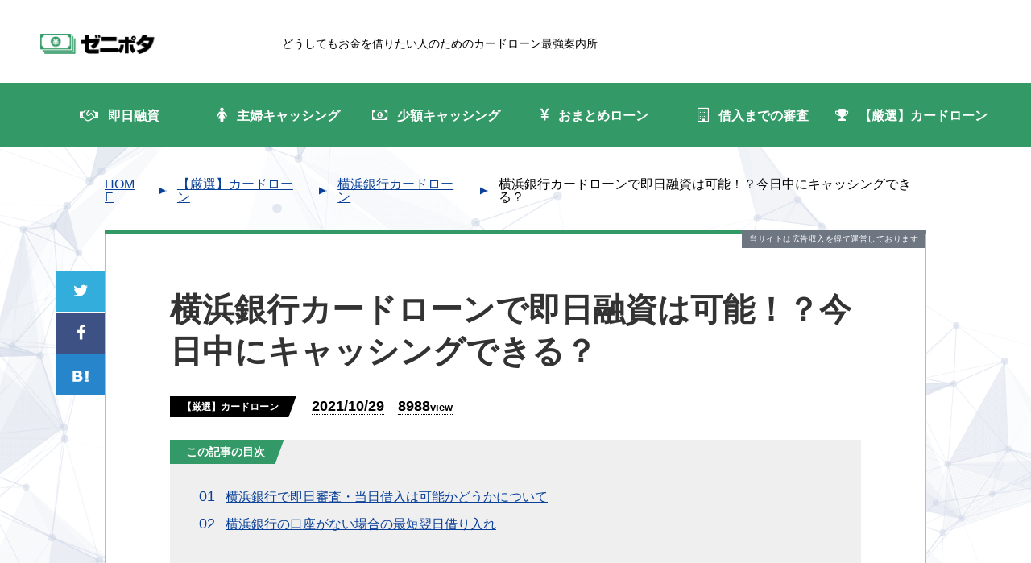

--- FILE ---
content_type: text/html; charset=UTF-8
request_url: https://zenipota.com/financial/yokohama/yokohama-same-day
body_size: 8698
content:
<!DOCTYPE html>
<html lang="ja">
<head>
<meta charset="utf-8">
<meta http-equiv="X-UA-Compatible" content="IE=edge">
<title>横浜銀行カードローンで即日融資は可能！？今日中にキャッシングできる？</title>
<!-- Google Tag Manager -->
<script>(function(w,d,s,l,i){w[l]=w[l]||[];w[l].push({'gtm.start':
new Date().getTime(),event:'gtm.js'});var f=d.getElementsByTagName(s)[0],
j=d.createElement(s),dl=l!='dataLayer'?'&l='+l:'';j.async=true;j.src=
'https://www.googletagmanager.com/gtm.js?id='+i+dl;f.parentNode.insertBefore(j,f);
})(window,document,'script','dataLayer','GTM-PVRDBX7');</script>
<!-- End Google Tag Manager -->
<meta name="viewport" content="width=device-width, initial-scale=1">
<meta property="og:title" content="横浜銀行カードローンで即日融資は可能！？今日中にキャッシングできる？｜ゼニポタ" />
<meta property="og:type" content="article" />
<meta property="og:url" content="https://zenipota.com/financial/yokohama/yokohama-same-day" />
<meta property="og:image" content="/images/600x400.png" />
<meta property="og:description" content="横浜銀行カードローンは最短翌日審査からの最短翌日融資も可能。横浜銀行の口座がなくても、店舗に行って当日口座開設から始められます。この場合は時間がかかるので、朝イチで店舗に行くようにしましょう。口座があれば午前中に申し込めば大体間に合います。
" />
<meta property="og:site_name" content="ゼニポタ" />
<meta property="og:locale" content="ja_JP" />
<link rel="alternate" type="application/rss+xml" title="ゼニポタ のフィード" href="/feed" />
<!-- FontAwesomeの読み込み -->
<link rel="stylesheet" href="/font/css/font-awesome.min.css">
<link rel="stylesheet" href="/lib/jqueryUI/jquery-ui.min.css">
<link rel="stylesheet" href="/lib/slick/slick-theme.css">
<link rel="stylesheet" href="/lib/slick/slick.css">
<link rel="stylesheet" href="/css/base.css">
<link rel="stylesheet" href="/css/style.css">
<script src="/js/jquery-2.2.4.min.js"></script>
<script src="/lib/jqueryUI/jquery-ui.min.js"></script>
<script src="/lib/slick/slick.min.js"></script>
<script src="/lib/matchHeight/jquery.matchHeight-min.js"></script>
<script src="/js/common.js"></script>
<!--[if lt IE 9]>
<script src="//cdn.jsdelivr.net/html5shiv/3.7.2/html5shiv.min.js"></script>
<script src="//cdnjs.cloudflare.com/ajax/libs/respond.js/1.4.2/respond.min.js"></script>
<![endif]-->
<meta name="keywords" content="横浜銀行カードローン,即日融資,キャッシング,ゼニポタ" />
<meta name="description" content="横浜銀行カードローンは最短翌日審査からの最短翌日融資も可能。横浜銀行の口座がなくても、店舗に行って当日口座開設から始められます。この場合は時間がかかるので、朝イチで店舗に行くようにしましょう。口座があれば午前中に申し込めば大体間に合います。" />
<link rel='dns-prefetch' href='//s.w.org' />
<link rel='stylesheet' id='wp-block-library-css'  href='/wp-includes/css/dist/block-library/style.min.css?ver=5.4.18' type='text/css' media='all' />
<script>if (document.location.protocol != "https:") {document.location = document.URL.replace(/^http:/i, "https:");}</script><link rel='https://api.w.org/' href='/wp-json/' />
<link rel="canonical" href="/financial/yokohama/yokohama-same-day" />
<link rel="alternate" type="application/json+oembed" href="/wp-json/oembed/1.0/embed?url=https%3A%2F%2Fzenipota.com%2Ffinancial%2Fyokohama%2Fyokohama-same-day" />
<link rel="alternate" type="text/xml+oembed" href="/wp-json/oembed/1.0/embed?url=https%3A%2F%2Fzenipota.com%2Ffinancial%2Fyokohama%2Fyokohama-same-day&#038;format=xml" />
<script type="application/ld+json">{"@context":"http:\/\/schema.org\/","@type":"Article","url":"https:\/\/zenipota.com\/financial\/yokohama\/yokohama-same-day","author":{"@type":"Person","name":"\u30bc\u30cb\u30dd\u30bf"},"headline":"\u6a2a\u6d5c\u9280\u884c\u30ab\u30fc\u30c9\u30ed\u30fc\u30f3\u3067\u5373\u65e5\u878d\u8cc7\u306f\u53ef\u80fd\uff01\uff1f\u4eca\u65e5\u4e2d\u306b\u30ad\u30e3\u30c3\u30b7\u30f3\u30b0\u3067\u304d\u308b\uff1f","datePublished":"2021-06-29 18:17:23","image":"https:\/\/zenipota.com\/wp-content\/uploads\/2020\/10\/1603693985-100x100.png"}</script><link rel="shortcut icon" href="/favicon.ico">
</head>
<body data-rsssl=1>
<!-- Google Tag Manager (noscript) -->
<noscript><iframe src="https://www.googletagmanager.com/ns.html?id=GTM-PVRDBX7"
height="0" width="0" style="display:none;visibility:hidden"></iframe></noscript>
<!-- End Google Tag Manager (noscript) -->
  <header class="header">
    <div class="header__top">
      <div class="header__top__in">
        <h1 class="ttl--site">
          <a href="/" title="ゼニポタ">
            <img src="/images/logo_site.png" alt="ゼニポタ">
            <span>どうしてもお金を借りたい<span>人のためのカードローン最強案内所</span></span>
                      </a>
        </h1>
        <div class="header__top__parts">
                            </div>
      </div>
    </div>
    <nav>
      <div class="gNav">
        <ul class="gNav__list">
          <li class="gNav__list__item"><a href="/sokujitsu"><span>即日融資</span></a></li>
          <li class="gNav__list__item"><a href="/shufu"><span>主婦キャッシング</span></a></li>
          <li class="gNav__list__item"><a href="/shougaku"><span>少額キャッシング</span></a></li>
          <li class="gNav__list__item"><a href="/omatome"><span>おまとめローン</span></a></li>
          <li class="gNav__list__item"><a href="/shinsa"><span>借入までの審査</span></a></li>
          <li class="gNav__list__item"><a href="/financial"><span>【厳選】カードローン</span></a></li>
        </ul>
        <p class="burgerBtn--close is-sp-only">閉じる</p>
      </div><!-- /.gNav -->
    </nav>
    <div class="headerNav__cover"></div>
    <div class="burger is-sp-only">
      <span class="burger--top"></span>
      <span class="burger--middle"></span>
      <span class="burger--bottom"></span>
    </div><!-- //.burgerMenuボタン -->
  </header><!-- /.header -->
  <div class="mainWrap under">
  <div class="breadcrumb">
    <ul class="inner-wrap sm">
      <li itemprop="itemListElement" itemtype="//schema.org/ListItem"><a itemprop="item" href="/"><span itemprop="name">HOME</span></a><meta itemprop="position" content="1"></li>
              <li><a href="/financial">【厳選】カードローン</a></li>
      <li><a href="/financial/yokohama">横浜銀行カードローン</a></li>
      <li>横浜銀行カードローンで即日融資は可能！？今日中にキャッシングできる？</li>
            </ul>
  </div>
    <main>


      <div class="layoout--2col">
        <article class="article__detail singlePage tooltip--float">
      <div class="tooltipWrap">
<span class="js--tooltipTarget">当サイトは広告収入を得て運営しております</span>
</div>
          <div class="article__detail__in singlePage__in">
            <h1 id="service">横浜銀行カードローンで即日融資は可能！？今日中にキャッシングできる？</h1>
            <div class="data">
              <span class="label financial">【厳選】カードローン</span>
              <span class="time">2021/10/29</span>
              <span class="view">8988<span>view</span></span>
            </div>
    
        <div class="tocBox">
            <p class="tocBox__ttl">この記事の目次</p>
            <ul class="tocList"><li class="tocList__item"><a href="#outline_1" class="js-scroll">横浜銀行で即日審査・当日借入は可能かどうかについて</a></li><li class="tocList__item"><a href="#outline_2" class="js-scroll">横浜銀行の口座がない場合の最短翌日借り入れ</a></li></ul>
        </div><!--//index--><p>横浜銀行カードローンはあくまでも銀行カードローンなので、即日審査や即日融資はできません。横浜銀行カードローンは<strong>翌日の融資に対応</strong>しています。ただ、最短で借りるには横浜銀行の口座が必要なので、口座がない人は口座開設から始めます。</p>
<p>最短で翌日融資をしてもらうためには、当日中に口座開設とカードローン申し込みを同時にする必要があります。これらの手続きには時間がかかるので、口座開設から始める人は、朝イチで横浜銀行の店舗に行くようにしましょう（これならややギリギリですが、最短で翌日には借り入れできます）。</p>
<h2 id="outline_1">横浜銀行で即日審査・当日借入は可能かどうかについて</h2>
<p>上にも書いた通り、横浜銀行カードローンは銀行カードローンなので当日審査・即日借り入れは不可能です。横浜銀行の口座をすでに持っている人の場合でも、午前中の早めの時間帯に申し込んでも、審査結果の通知は翌営業日。でも早めに申し込みをすれば、かなりの確率で翌日には借り入れできるでしょう。</p>
<h3>午後の申し込みだと、翌日に間に合わない可能性も</h3>
<p>横浜銀行だけでなく、基本的に銀行カードローンの審査は時間がかかります。消費者金融では「最短30分」とうたっていますが、銀行カードローンの場合、どこも「最短翌日」なので、この表現だけ見ても、時間がかかることがわかるでしょう。</p>
<h4>午後の申し込みだと、翌日審査や翌日借入は間に合わないことが多いです。</h4>
<p>最短で翌日の融資に間に合ったという体験談もありますが、それはクレジットヒストリーがものすごく良かった人は、その銀行ともともと付き合いがあり、返済実績が豊富な人…などです。</p>
<p>そういう良い条件の人の体験談は、誰にでも当てはまるものではありません。<br />
普通の人の審査はかなりの時間がかかると考えて、念のために、ギリギリでも午前中、できれば午前の早めの時間に申し込みしましょう。（午前9時や10時などの時間で）</p>
<h2 id="outline_2">横浜銀行の口座がない場合の最短翌日借り入れ</h2>
<p>横浜銀行の口座を持っていない人の場合、冒頭にも書いた通り「口座開設から」始めます。<br />
横浜銀行の店舗に行けば1～2時間で開設できますが、混んでいることを想定して、2時間と考えておきましょう。</p>
<h3>午前9時に口座開設を始めても、午前11時にカードローンの審査開始となります。</h3>
<p>カードローンの申し込み自体は同時にできるのですが、審査をあちらが開始するのは、口座開設が済んだ後です。（公表はされていませんが、仕組みを考えればそうなるはずです）</p>
<h4>審査に3時間かかるとすると、14時に審査完了。</h4>
<p>これなら、翌日には通知されて、最短翌日中の借り入れに間に合います。ただ、この時のお金の借り入れの仕方が少々厄介なので、解説します。</p>
<h3>キャッシュカードが無いので、窓口で引き出す</h3>
<p>横浜銀行だけでなく、どの銀行でも同じですが、口座開設を即日しても、ATMが即日使えるようにはなりません。ATMの利用にはキャッシュカードが必要だからです。</p>
<p>キャッシュカードはどの銀行でも郵送によってしか発行していません。この郵送で住所確認もしているからです。つまり、<strong>5日ほどはATMからの借り入れはできない</strong>んですね。（預入もできません）</p>
<p>じゃあどうするかというと</p>
<h5>横浜銀行の窓口で直接引き出すわけです。</h5>
<p>専用の用紙に、住所や金額などを記入し、印鑑を押し、順番待ちをして、窓口から直接借りる…ということですね。</p>
<p>「何と面倒な」と思われるかも知れませんが、キャッシュカードが届かないうちは、これでないと借りられないのです。横浜銀行の口座がある人と、ない人では借り入れの手間が全然違うんですね。</p>
<p>ちなみに、このような借り方は横浜銀行だけではなく、他の銀行カードローンでも同じです。</p>
<h4>窓口での借り入れにかかる時間も計算しておく</h4>
<p>とりあえず、横浜銀行の店舗が閉まる15時より前に順番待ちの札を引けば、審査に通ったその日の内に現金で借りることはできます。ただ、30分程度待たされることは覚悟しておきましょう。（混み具合によっては1時間かも知れません）</p>
<p>審査結果通知のその日中に借りたいということは、その後に誰かに支払う約束がある場合も多いでしょう。その時は、約束の時間に遅れないよう、この引き出しにかかる時間も考慮する必要があります。</p>
<p>横浜銀行の口座がないと最短翌日審査結果通知・翌日借入はなかなか面倒なのですが、一応できます。銀行口座の即日開設ができないカードローンも多いので、それと比べると、即日開設ができるというだけでも、横浜銀行は便利な方かも知れません。</p>



            <aside class="recommend outBox">
                                                      </aside>


                      <aside class="related--lg outBox">
              <h3 class="related__ttl ttl--border white">関連コンテンツ</h3>
              <ul class="related__list">
                              <li class="related__list__item widelink">
                  <div class="widelink__cover thumb">
                    <span class="label financial">【厳選】カードローン</span>
                    <img src="/images/600x400.png" alt="在籍確認は横浜銀行カードローンで必ずあります。無しにはできません。" />
                  </div>
                  <div class="related__txt">
                    <div class="data">
                      <span class="time">2021/10/29</span>
                      <span class="view">11327<span>view</span></span>
                    </div>
                    <h4><a href="/financial/yokohama/yokohama-enrollment-confirmation">在籍確認は横浜銀行カードローンで必ずあります。無しにはできません。</a></h4>
                  </div>
                </li>
                              <li class="related__list__item widelink">
                  <div class="widelink__cover thumb">
                    <span class="label financial">【厳選】カードローン</span>
                    <img src="/images/600x400.png" alt="横浜銀行カードローンは土日の審査はNG。ネット申し込みは24時間OK" />
                  </div>
                  <div class="related__txt">
                    <div class="data">
                      <span class="time">2021/10/29</span>
                      <span class="view">4890<span>view</span></span>
                    </div>
                    <h4><a href="/financial/yokohama/yokohama-saturday-sunday">横浜銀行カードローンは土日の審査はNG。ネット申し込みは24時間OK</a></h4>
                  </div>
                </li>
                              <li class="related__list__item widelink">
                  <div class="widelink__cover thumb">
                    <span class="label financial">【厳選】カードローン</span>
                    <img src="/images/600x400.png" alt="横浜銀行カードローンで即日融資は可能！？今日中にキャッシングできる？" />
                  </div>
                  <div class="related__txt">
                    <div class="data">
                      <span class="time">2021/10/29</span>
                      <span class="view">8988<span>view</span></span>
                    </div>
                    <h4><a href="/financial/yokohama/yokohama-same-day">横浜銀行カードローンで即日融資は可能！？今日中にキャッシングできる？</a></h4>
                  </div>
                </li>
                              <li class="related__list__item widelink">
                  <div class="widelink__cover thumb">
                    <span class="label financial">【厳選】カードローン</span>
                    <img src="/images/600x400.png" alt="横浜銀行カードローンのおまとめローンお得？低金利でおすすめ" />
                  </div>
                  <div class="related__txt">
                    <div class="data">
                      <span class="time">2021/10/29</span>
                      <span class="view">8865<span>view</span></span>
                    </div>
                    <h4><a href="/financial/yokohama/yokohama-omatome">横浜銀行カードローンのおまとめローンお得？低金利でおすすめ</a></h4>
                  </div>
                </li>
                              <li class="related__list__item widelink">
                  <div class="widelink__cover thumb">
                    <span class="label financial">【厳選】カードローン</span>
                    <img src="/images/600x400.png" alt="フリーターも専業主婦も横浜銀行カードローンならお金を借りられます！" />
                  </div>
                  <div class="related__txt">
                    <div class="data">
                      <span class="time">2021/10/29</span>
                      <span class="view">3477<span>view</span></span>
                    </div>
                    <h4><a href="/financial/yokohama/yokohama-review">フリーターも専業主婦も横浜銀行カードローンならお金を借りられます！</a></h4>
                  </div>
                </li>
                              <li class="related__list__item widelink">
                  <div class="widelink__cover thumb">
                    <span class="label financial">【厳選】カードローン</span>
                    <img src="/images/600x400.png" alt="低金利の横浜銀行カードローンは返済時のATM手数料がもったいない" />
                  </div>
                  <div class="related__txt">
                    <div class="data">
                      <span class="time">2021/10/29</span>
                      <span class="view">4009<span>view</span></span>
                    </div>
                    <h4><a href="/financial/yokohama/yokohama-repayment">低金利の横浜銀行カードローンは返済時のATM手数料がもったいない</a></h4>
                  </div>
                </li>
                            </ul>
            </aside>
          
          </div><!-- /.article__detail__in -->
        </article><!-- /.article__detail -->
        <div class="snsBarWrap">
          <ul class="snsBar">
            <li class="tw"><a href="http://twitter.com/share?text=%E4%BD%8E%E9%87%91%E5%88%A9%E3%81%AE%E6%A8%AA%E6%B5%9C%E9%8A%80%E8%A1%8C%E3%82%AB%E3%83%BC%E3%83%89%E3%83%AD%E3%83%BC%E3%83%B3%E3%81%AF%E8%BF%94%E6%B8%88%E6%99%82%E3%81%AEATM%E6%89%8B%E6%95%B0%E6%96%99%E3%81%8C%E3%82%82%E3%81%A3%E3%81%9F%E3%81%84%E3%81%AA%E3%81%84&url=https%3A%2F%2Fzenipota.com%2Ffinancial%2Fyokohama%2Fyokohama-repayment" onclick="javascript:window.open(this.href, '', 'menubar=no,toolbar=no,resizable=yes,scrollbars=yes,height=400,width=600');return false;" rel="nofollow"><span class="fa fa-twitter" aria-hidden="true"></span></a></li>
            <li class="fb"><a href="http://www.facebook.com/sharer.php?src=bm&u=https%3A%2F%2Fzenipota.com%2Ffinancial%2Fyokohama%2Fyokohama-repayment&t=%E4%BD%8E%E9%87%91%E5%88%A9%E3%81%AE%E6%A8%AA%E6%B5%9C%E9%8A%80%E8%A1%8C%E3%82%AB%E3%83%BC%E3%83%89%E3%83%AD%E3%83%BC%E3%83%B3%E3%81%AF%E8%BF%94%E6%B8%88%E6%99%82%E3%81%AEATM%E6%89%8B%E6%95%B0%E6%96%99%E3%81%8C%E3%82%82%E3%81%A3%E3%81%9F%E3%81%84%E3%81%AA%E3%81%84" onclick="javascript:window.open(this.href, '', 'menubar=no,toolbar=no,resizable=yes,scrollbars=yes,height=800,width=1000');return false;" rel="nofollow"><span class="fa fa-facebook" aria-hidden="true"></span></a></li>
            <li class="hateb"><a href="http://b.hatena.ne.jp/add?mode=confirm&url=https%3A%2F%2Fzenipota.com%2Ffinancial%2Fyokohama%2Fyokohama-repayment" onclick="javascript:window.open(this.href, '', 'menubar=no,toolbar=no,resizable=yes,scrollbars=yes,height=400,width=510');return false;" rel="nofollow"><img src="/images/icon/icon_hateb.png" alt=""></a></li>
          </ul>
        </div>

      </div><!-- /.layoout--2col -->
    </main>
  </div>


    <section class="topSecWrap brand">
      <div class="inner-wrap">
        <h2 class="brand__ttl">【厳選】カードローンおすすめ解説記事</h2>
        <div class="brand__box">
          <ul class="brandList">
          
                                    <li class="brandList__item widelink">
              <div class="banner js--mhbanner"><img src="/wp-content/uploads/2020/10/1705907905.jpg" class="thumb" alt="プロミス" /></div>
              <a href="/financial/promise">プロミス</a>
            </li>
            <li class="brandList__item widelink">
              <div class="banner js--mhbanner"><img src="/wp-content/uploads/2015/06/20171201mobit-logo100x60.png" class="thumb" alt="SMBCモビット" /></div>
              <a href="/financial/mobit">SMBCモビット</a>
            </li>
            <li class="brandList__item widelink">
              <div class="banner js--mhbanner"><img src="/wp-content/uploads/2020/10/1689746561.png" class="thumb" alt="アイフル" /></div>
              <a href="/financial/aiful">アイフル</a>
            </li>
            <li class="brandList__item widelink">
              <div class="banner js--mhbanner"><img src="/wp-content/uploads/2020/06/1689746630.png" class="thumb" alt="アコム" /></div>
              <a href="/financial/acom">アコム</a>
            </li>
            <li class="brandList__item widelink">
              <div class="banner js--mhbanner"><img src="/wp-content/uploads/2013/11/025943_0100x0060_190930124940.gif" class="thumb" alt="楽天銀行スーパーローン" /></div>
              <a href="/financial/rakuten">楽天銀行スーパーローン</a>
            </li>

          </ul>
          <div class="btnWrap"><a href="/financial" class="btn--base btn--blue">一覧を見る</a></div>
        </div>
      </div>
      <script>
        $(".js--mhbanner").matchHeight();
      </script>
    </section>
    <section class="underSecWrap column">
    <div class="inner-wrap column__box">
      <div class="column__2col">
        <section class="columnBox">
          <div class="titleWrap">
            <div class="column__ttl">新着記事</div>
          </div>
          <ul class="articleList--2col">
                                    <li class="articleCard widelink">
              <div class="widelink__cover thumb">
                <span class="label shougaku">
                  少額キャッシング                </span>
                <img src="/wp-content/uploads/2020/11/1738550487-310x212.png" alt="水商売でも借りられた！ホストやキャバクラのホステスも即日融資が可能なキャッシング" />              </div>
              <div class="articleCard__text">
                <time>2026/1/20</time>
                <span>10612<span>view</span></span>
                <h4 class="articleCard__ttl"><a href="/shougaku/liquor-trade-caching">水商売でも借りられた！ホストやキャバクラのホステスも即日融資が可能なキャッシング</a></h4>
              </div>
            </li>
                        <li class="articleCard widelink">
              <div class="widelink__cover thumb">
                <span class="label shinsa">
                  借入までの審査                </span>
                <img src="/wp-content/themes/finance/image/zenipota.png" />              </div>
              <div class="articleCard__text">
                <time>2026/1/20</time>
                <span>10153<span>view</span></span>
                <h4 class="articleCard__ttl"><a href="/shinsa/web-complete">在籍確認なしのキャッシングは存在する？Web完結なら電話もなし？</a></h4>
              </div>
            </li>
                        <li class="articleCard widelink">
              <div class="widelink__cover thumb">
                <span class="label sokujitsu">
                  即日融資至急web tz｜webスムーズ窓ロ                </span>
                <img src="/wp-content/uploads/2015/07/when-caching-application-310x212.png" alt="何時までにキャッシングの申し込みをすれば、今日中にお金を借りられる？" />              </div>
              <div class="articleCard__text">
                <time>2026/1/20</time>
                <span>5603<span>view</span></span>
                <h4 class="articleCard__ttl"><a href="/sokujitsu/when-caching-application">何時までにキャッシングの申し込みをすれば、今日中にお金を借りられる？</a></h4>
              </div>
            </li>
                        <li class="articleCard widelink">
              <div class="widelink__cover thumb">
                <span class="label sokujitsu">
                  即日融資至急web tz｜webスムーズ窓ロ                </span>
                <img src="/wp-content/uploads/2015/07/weekends-caching-310x212.png" alt="土日キャッシングで今日中に借りるなら？平日と土日を徹底比較" />              </div>
              <div class="articleCard__text">
                <time>2026/1/20</time>
                <span>6512<span>view</span></span>
                <h4 class="articleCard__ttl"><a href="/sokujitsu/weekends-caching">土日キャッシングで今日中に借りるなら？平日と土日を徹底比較</a></h4>
              </div>
            </li>
                        <li class="articleCard widelink">
              <div class="widelink__cover thumb">
                <span class="label shinsa">
                  借入までの審査                </span>
                <img src="/wp-content/uploads/2020/07/1595408279-310x212.jpg" alt="カードレスキャッシングとは？特徴やメリット・デメリット・利用方法について解説" />              </div>
              <div class="articleCard__text">
                <time>2026/1/20</time>
                <span>1901<span>view</span></span>
                <h4 class="articleCard__ttl"><a href="/shinsa/cardless-cashing">カードレスキャッシングとは？特徴やメリット・デメリット・利用方法について解説</a></h4>
              </div>
            </li>
                      </ul>
        </section><!-- /.columnBox -->
        <section class="columnBox">
          <div class="titleWrap">
            <div class="column__ttl">人気の記事</div>
          </div>
          <ul class="articleList--2col">
                                    <li class="articleCard widelink">
              <div class="widelink__cover thumb">
                <span class="label shinsa">
                  借入までの審査                </span>
                <img src="/wp-content/uploads/2015/08/bank-loan-review-310x212.png" alt="カードローン 審査緩い窓☐！審査が甘いのは？" />              </div>
              <div class="articleCard__text">
                <time>2025/9/19</time>
                <span>85775<span>view</span></span>
                <h4 class="articleCard__ttl"><a href="/shinsa/bank-loan-review">カードローン 審査緩い窓☐！審査が甘いのは？</a></h4>
              </div>
            </li>
                        <li class="articleCard widelink">
              <div class="widelink__cover thumb">
                <span class="label sokujitsu">
                  即日融資至急web tz｜webスムーズ窓ロ                </span>
                <img src="/wp-content/uploads/2017/12/eyechatch-310x212.jpg" alt="どうしてもお金が必要！ブラックでもお金を借りたいときの方法とは？" />              </div>
              <div class="articleCard__text">
                <time>2020/11/9</time>
                <span>82438<span>view</span></span>
                <h4 class="articleCard__ttl"><a href="/sokujitsu/black-list-options">どうしてもお金が必要！ブラックでもお金を借りたいときの方法とは？</a></h4>
              </div>
            </li>
                        <li class="articleCard widelink">
              <div class="widelink__cover thumb">
                <span class="label shinsa">
                  借入までの審査                </span>
                <img src="/wp-content/uploads/2015/06/caching-self-employed-310x212.png" alt="自営業やフリーランスは勤務先名はどう書けば良い？勤務先電話番号についても解説" />              </div>
              <div class="articleCard__text">
                <time>2020/10/6</time>
                <span>62405<span>view</span></span>
                <h4 class="articleCard__ttl"><a href="/shinsa/caching-self-employed">自営業やフリーランスは勤務先名はどう書けば良い？勤務先電話番号についても解説</a></h4>
              </div>
            </li>
                        <li class="articleCard widelink">
              <div class="widelink__cover thumb">
                <span class="label shufu">
                  主婦キャッシング                </span>
                <img src="/wp-content/uploads/2020/11/1738550393-310x212.png" alt="どこの銀行カードローンが一番おすすめ？選ぶなら金利をチェック！" />              </div>
              <div class="articleCard__text">
                <time>2025/10/24</time>
                <span>57381<span>view</span></span>
                <h4 class="articleCard__ttl"><a href="/shufu/housewife-interest-rates">どこの銀行カードローンが一番おすすめ？選ぶなら金利をチェック！</a></h4>
              </div>
            </li>
                        <li class="articleCard widelink">
              <div class="widelink__cover thumb">
                <span class="label shinsa">
                  借入までの審査                </span>
                <img src="/wp-content/uploads/2015/06/why-fell-this-review-310x212.jpg" alt="キャッシングの仮審査に通っても本審査で落ちることはある？" />              </div>
              <div class="articleCard__text">
                <time>2021/10/29</time>
                <span>39770<span>view</span></span>
                <h4 class="articleCard__ttl"><a href="/shinsa/why-fell-this-review">キャッシングの仮審査に通っても本審査で落ちることはある？</a></h4>
              </div>
            </li>
                      </ul>
        </section><!-- /.columnBox -->
      </div><!-- /.column__2col -->
    </div><!-- /.column__box -->
  </section>

<div style="padding: 1em 1em;font-size:10px;">※当サイトでは、アフィリエイトプログラムを利用し、事業者(アコム／プロミス／アイフルなど)から委託を受け広告収益を得て運営しております</div>

  <footer class="footer">
    <div class="footer__inner">
      <div class="fNav__top">
                <div class="pageTop"><a href="#" class="btn--pageTop"></a></div>
      </div><!-- /.fNav__top -->
      <div class="fNav__bottom">
        <ul class="fNav__list">
          <li class="fNav__list__item"><a href="/">トップページ</a></li>
          <li class="fNav__list__item"><a href="/agreement">利用規約</a></li>
          <li class="fNav__list__item"><a href="/privacy-policy">プライバシーポリシー</a></li>
          <li class="fNav__list__item"><a href="/manager">運営者情報</a></li>
          <li class="fNav__list__item"><a href="/contact">お問い合わせ</a></li>
        </ul>
        <small class="copy">Copyright &copy; カードローン総合ポータルサイト【ゼニポタ】 All rights reserved.</small>
      </div><!-- /.fNav__bottom -->
    </div><!-- /.footer__inner -->
    <script>(function(d, s, id) {
      var js, fjs = d.getElementsByTagName(s)[0];
      if (d.getElementById(id)) return;
      js = d.createElement(s); js.id = id;
      js.src = 'https://connect.facebook.net/ja_JP/sdk.js#xfbml=1&version=v3.0';
      fjs.parentNode.insertBefore(js, fjs);
    }(document, 'script', 'facebook-jssdk'));</script>
  </footer><!-- /.footer -->
  <script type='text/javascript' src='/wp-includes/js/wp-embed.min.js?ver=5.4.18'></script>
<!-- Global site tag (gtag.js) - Google Analytics -->
<script async src="https://www.googletagmanager.com/gtag/js?id=UA-64757432-1"></script>
<script>
  window.dataLayer = window.dataLayer || [];
  function gtag(){dataLayer.push(arguments);}
  gtag('js', new Date());

  gtag('config', 'UA-64757432-1');
</script>

</body>
</html>
